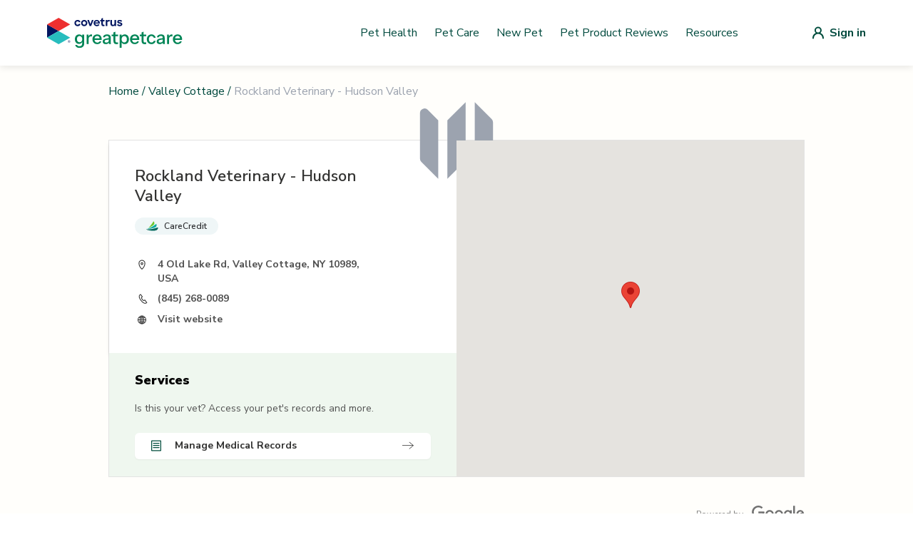

--- FILE ---
content_type: text/html; charset=utf-8
request_url: https://vets.greatpetcare.com/valley-cottage/rockland-veterinary-hudson-valley/1597
body_size: 6915
content:
<!DOCTYPE html><html><head><meta charSet="utf-8"/><meta name="viewport" content="width=device-width"/><title>Rockland Veterinary - Hudson Valley |  Great Pet Care</title><meta name="description" content="Looking for a veterinarian near you? Find local vet clinics, emergency vets, mobile services, and low-cost options."/><meta name="next-head-count" content="4"/><script>(function(w,d,s,l,i){w[l]=w[l]||[];w[l].push({'gtm.start':
          new Date().getTime(),event:'gtm.js'});var f=d.getElementsByTagName(s)[0],
          j=d.createElement(s),dl=l!='dataLayer'?'&l='+l:'';j.async=true;j.src=
          'https://www.googletagmanager.com/gtm.js?id='+i+dl;f.parentNode.insertBefore(j,f);
          })(window,document,'script','dataLayer','GTM-NVZVBXF');</script><script>(function() {
              "use strict";
              window.RudderSnippetVersion = "3.0.14";
              var identifier = "rudderanalytics";
              if (!window[identifier]) {
                window[identifier] = [];
              }
              var rudderanalytics = window[identifier];
              if (Array.isArray(rudderanalytics)) {
                if (rudderanalytics.snippetExecuted === true && window.console && console.error) {
                  console.error("RudderStack JavaScript SDK snippet included more than once.");
                } else {
                  rudderanalytics.snippetExecuted = true;
                  window.rudderAnalyticsBuildType = "legacy";
                  var sdkBaseUrl = "https://cdn.rudderlabs.com/v3";
                  var sdkName = "rsa.min.js";
                  var scriptLoadingMode = "async";
                  var methods = [ "setDefaultInstanceKey", "load", "ready", "page", "track", "identify", "alias", "group", "reset", "setAnonymousId", "startSession", "endSession", "consent" ];
                  for (var i = 0; i < methods.length; i++) {
                    var method = methods[i];
                    rudderanalytics[method] = function(methodName) {
                      return function() {
                        if (Array.isArray(window[identifier])) {
                          rudderanalytics.push([ methodName ].concat(Array.prototype.slice.call(arguments)));
                        } else {
                          var _methodName;
                          (_methodName = window[identifier][methodName]) === null || _methodName === void 0 || _methodName.apply(window[identifier], arguments);
                        }
                      };
                    }(method);
                  }
                  try {
                    new Function('return import("")');
                    window.rudderAnalyticsBuildType = "modern";
                  } catch (e) {}
                  var head = document.head || document.getElementsByTagName("head")[0];
                  var body = document.body || document.getElementsByTagName("body")[0];
                  window.rudderAnalyticsAddScript = function(url, extraAttributeKey, extraAttributeVal) {
                    var scriptTag = document.createElement("script");
                    scriptTag.src = url;
                    scriptTag.setAttribute("data-loader", "RS_JS_SDK");
                    if (extraAttributeKey && extraAttributeVal) {
                      scriptTag.setAttribute(extraAttributeKey, extraAttributeVal);
                    }
                    if (scriptLoadingMode === "async") {
                      scriptTag.async = true;
                    } else if (scriptLoadingMode === "defer") {
                      scriptTag.defer = true;
                    }
                    if (head) {
                      head.insertBefore(scriptTag, head.firstChild);
                    } else {
                      body.insertBefore(scriptTag, body.firstChild);
                    }
                  };
                  window.rudderAnalyticsMount = function() {
                    if (typeof globalThis === "undefined") {
                      Object.defineProperty(Object.prototype, "__globalThis_magic__", {
                        get: function get() {
                          return this;
                        },
                        configurable: true
                      });
                      __globalThis_magic__.globalThis = __globalThis_magic__;
                      delete Object.prototype.__globalThis_magic__;
                    }
                    window.rudderAnalyticsAddScript("".concat(sdkBaseUrl, "/").concat(window.rudderAnalyticsBuildType, "/").concat(sdkName), "data-rsa-write-key", "2JrUbLWbrerjylFd7bPy3keyE4i");
                  };
                  if (typeof Promise === "undefined" || typeof globalThis === "undefined") {
                    window.rudderAnalyticsAddScript("https://polyfill-fastly.io/v3/polyfill.min.js?version=3.111.0&features=Symbol%2CPromise&callback=rudderAnalyticsMount");
                  } else {
                    window.rudderAnalyticsMount();
                  }
                  var loadOptions = {};
                  rudderanalytics.load(
                    "2JrUbLWbrerjylFd7bPy3keyE4i",
                    "https://metamorphonr.dataplane.rudderstack.com", 
                    loadOptions
                  );
                  rudderanalytics.page();
                }
              }
            })();</script><script>!(function () {
              (window.semaphore = window.semaphore || []),
              (window.ketch = function () {
                window.semaphore.push(arguments);
              });
              var e = new URLSearchParams(document.location.search),
                o = e.has("property") ? e.get("property") : "GPC_MAIN",
                n = document.createElement("script");
              (n.type = "text/javascript"),
                (n.src = "https://global.ketchcdn.com/web/v2/config/metamorphosis/".concat(
                  o,
                  "/boot.js"
                )),
                (n.defer = n.async = !0),
                document.getElementsByTagName("head")[0].appendChild(n);
            })();</script><script>
                (function(c,l,a,r,i,t,y){
                  c[a]=c[a]||function(){(c[a].q=c[a].q||[]).push(arguments)};
                  t=l.createElement(r);t.async=1;t.src="https://www.clarity.ms/tag/"+i;
                  y=l.getElementsByTagName(r)[0];y.parentNode.insertBefore(t,y);
                })(window, document, "clarity", "script", "po8icyjgym");
              </script><link rel="shortcut icon" href="/favicon.svg"/><link rel="preload" href="/_next/static/media/33b26eb373ecdf02-s.p.woff2" as="font" type="font/woff2" crossorigin="anonymous" data-next-font="size-adjust"/><link rel="preload" href="/_next/static/media/23081e227a96aa1a-s.p.woff2" as="font" type="font/woff2" crossorigin="anonymous" data-next-font="size-adjust"/><link rel="preload" href="/_next/static/media/38778b5ca6981df1-s.p.woff2" as="font" type="font/woff2" crossorigin="anonymous" data-next-font="size-adjust"/><link rel="preload" href="/_next/static/media/f88638ee8cb7eeb2.p.woff2" as="font" type="font/woff2" crossorigin="anonymous" data-next-font=""/><link rel="preload" href="/_next/static/media/68180864d7f93f02.p.woff2" as="font" type="font/woff2" crossorigin="anonymous" data-next-font=""/><link rel="preload" href="/_next/static/css/9fe1e8ef232a1cde.css" as="style"/><link rel="stylesheet" href="/_next/static/css/9fe1e8ef232a1cde.css" data-n-g=""/><link rel="preload" href="/_next/static/css/069933236f180553.css" as="style"/><link rel="stylesheet" href="/_next/static/css/069933236f180553.css" data-n-p=""/><noscript data-n-css=""></noscript><script defer="" nomodule="" src="/_next/static/chunks/polyfills-42372ed130431b0a.js"></script><script src="/_next/static/chunks/webpack-36d12a75f0098f30.js" defer=""></script><script src="/_next/static/chunks/framework-0e3ce7c966b3c351.js" defer=""></script><script src="/_next/static/chunks/main-4b423ec82b590a3f.js" defer=""></script><script src="/_next/static/chunks/pages/_app-ee62e90569de66c6.js" defer=""></script><script src="/_next/static/chunks/75fc9c18-677b9b304ed99070.js" defer=""></script><script src="/_next/static/chunks/477-ee5dcbfa42db1fcd.js" defer=""></script><script src="/_next/static/chunks/241-2c88895d98d41b1f.js" defer=""></script><script src="/_next/static/chunks/387-bcd0b47cefff3a4f.js" defer=""></script><script src="/_next/static/chunks/598-43f9883e719db2d5.js" defer=""></script><script src="/_next/static/chunks/479-45c6af4f0e8807a5.js" defer=""></script><script src="/_next/static/chunks/86-7b9e3e1520236b14.js" defer=""></script><script src="/_next/static/chunks/744-89bc856892f54d2d.js" defer=""></script><script src="/_next/static/chunks/pages/%5Bstate%5D/%5Bslug%5D/%5Bid%5D-e7cb6ab3a053e72b.js" defer=""></script><script src="/_next/static/wsuJgsJEYdB26vJea_Yij/_buildManifest.js" defer=""></script><script src="/_next/static/wsuJgsJEYdB26vJea_Yij/_ssgManifest.js" defer=""></script><style id="__jsx-3565156766">:root{--font-nunito-sans:'__Nunito_Sans_d29436', system-ui, sans-serif;--font-eb-garamond:'__EB_Garamond_d9b780', '__EB_Garamond_Fallback_d9b780', system-ui, sans-serif;--font-inter:'__Inter_86e644', '__Inter_Fallback_86e644', system-ui, sans-serif}</style></head><body><noscript><iframe src="https://www.googletagmanager.com/ns.html?id=GTM-NVZVBXF"
            height="0" width="0" style="display:none;visibility:hidden"></iframe></noscript><div id="__next"><div class="jsx-3565156766 font-sans antialiased"><div style="background-color:#FFFEFB" class="flex flex-col min-h-screen"><header class="bg-white shadow-nav z-10"><nav style="max-width:1180px" class="mx-auto px-4 lg:px-0" aria-label="Top"><div class="w-full py-nav flex items-center justify-between px-4"><button class="lg:hidden block"><div class="hamburger-menu"><span></span><span></span><span></span></div></button><a class="w-42.5 xl:w-48 flex items-center" href="/"><img alt="GreatPetCare Logo" loading="lazy" width="190" height="34" decoding="async" data-nimg="1" style="color:transparent" src="https://cdn-prd.content.metamorphosis.com/wp-content/uploads/sites/2/2025/07/greatpetcare-logo-light-mode.svg"/></a><div class="hidden lg:flex py-1 items-center flex-1 space-x-2 justify-end"><a href="https://www.greatpetcare.com/pet-health/" target="_self" rel="noreferrer" class="basic-link px-0 py-0">Pet Health</a><a href="https://www.greatpetcare.com/pet-care/" target="_self" rel="noreferrer" class="basic-link px-0 py-0">Pet Care</a><a href="https://www.greatpetcare.com/new-pet/" target="_self" rel="noreferrer" class="basic-link px-0 py-0">New Pet</a><a href="https://www.greatpetcare.com/pet-product-reviews/" target="_self" rel="noreferrer" class="basic-link px-0 py-0">Pet Product Reviews</a><a href="https://www.greatpetcare.com/resources" target="_self" rel="noreferrer" class="basic-link px-0 py-0">Resources</a></div><a href="/api/auth/login" class="lg:ml-24 flex items-center justify-center"><img src="/images/default-user-icon.svg" alt="Login"/><span class="hidden md:block font-bold ml-2 text-primaryColor">Sign in</span></a></div></nav></header><div class="flex flex-grow relative"><div class="container lg:max-w-screen-lg p-6 flex-grow mx-auto w-full"><main class="font-sans"><section class="flex flex-col"><div><div class="flex justify-start mb-10 lg:mb-14"><div class="flex text-primaryColor text-base"><a class="hover:underline" href="/">Home</a><span class="mx-1">/</span><a class="hover:underline" href="/new-york/valley-cottage">Valley Cottage</a><span class="mx-1">/</span><p class="text-gray-400">Rockland Veterinary - Hudson Valley</p></div></div><div class="border border-softGray sm:mx-auto lg:flex w-full"><div class="lg:w-1/2"><div class="flex flex-col lg:flex-row sm:w-full p-5 lg:p-9 bg-white shadow-md"><div class="mx-auto my-0 lg:mx-0"><div class="flex mb-4 "><h1 class="w-4/5 sm:w-80 lg:w-90% text-xl lg:text-22 font-semibold text-lightGray ">Rockland Veterinary - Hudson Valley</h1></div><div class="w-full lg:w-90% mb-8 flex flex-wrap gap-2.5"><div class="relative cursor-pointer"><div><div class="px-4 py-1 flex flex-wrap items-center rounded-40 bg-careCreditBg"><img alt="Icon" loading="lazy" width="17" height="14" decoding="async" data-nimg="1" style="color:transparent" src="/_next/static/media/care-credit.c607dc89.svg"/><span class="text-xs font-semibold ml-2 text-intakeFormText">CareCredit</span></div></div></div></div><div class="flex items-start mb-2"><img alt="Location Icon" loading="lazy" width="20" height="21" decoding="async" data-nimg="1" style="color:transparent" src="/_next/static/media/location-icon.4c02fd98.svg"/><p class="w-full lg:w-4/5 ml-3 text-sm font-bold text-lightGray2">4 Old Lake Rd, Valley Cottage, NY 10989, USA</p></div><div class="flex items-center mb-2"><img alt="Phone Icon" loading="lazy" width="20" height="21" decoding="async" data-nimg="1" style="color:transparent" src="/_next/static/media/phone-icon.d85a561c.svg"/><p class="w-full lg:w-4/5 ml-3 text-sm font-bold text-lightGray2">(845) 268-0089</p></div><div class="flex items-center"><img alt="Website Icon" loading="lazy" width="20" height="20" decoding="async" data-nimg="1" style="color:transparent" src="/_next/static/media/website-icon.71e72ab3.svg"/><a target="_blank" rel="noopener noreferrer" href="http://www.rocklandvet.com/"><p class="w-full lg:w-full ml-3 text-sm font-bold break-all text-lightGray2 hover:underline">Visit website</p></a></div></div></div><div class="flex flex-col sm:w-full px-4 lg:px-9 py-6 bg-lightGreen2"><h2 class="text-lg font-black mb-4">Services</h2><p class="text-sm font-normal text-lightGray2 mb-6">Is this your vet? Access your pet&#x27;s records and more.</p><div class="flex flex-col space-y-2"><a target="_blank" rel="noreferrer" href="https://account.greatpetcare.com/create-request"><button class="flex justify-between items-center w-full text-sm font-bold bg-white text-lightGray shadow-sm rounded-md px-3 md:pl-5 md:pr-6 py-2 ease-in duration-200 font-sans"><div class="flex justify-center items-center space-x-2"><div class="flex justify-center items-center space-x-2 xs:space-x-4"><img alt="Manage Medical Records Icon" loading="lazy" width="20" height="21" decoding="async" data-nimg="1" style="color:transparent" src="/_next/static/media/record-request-icon.6c444092.svg"/><span class="text-sm text-lightGray">Manage Medical Records</span></div></div><img alt="Right Icon" loading="lazy" width="16" height="16" decoding="async" data-nimg="1" style="color:transparent" src="/_next/static/media/arrow-right-icon.b4f2a56e.svg"/></button></a></div></div></div><div class="hidden relative lg:block w-1/2"><svg xmlns="http://www.w3.org/2000/svg" viewBox="0 0 20 20" fill="currentColor" aria-hidden="true" class="absolute h-32 w-32 text-gray-400 inset-1/2 transform -translate-x-16 -translate-y-16"><path fill-rule="evenodd" d="M12 1.586l-4 4v12.828l4-4V1.586zM3.707 3.293A1 1 0 002 4v10a1 1 0 00.293.707L6 18.414V5.586L3.707 3.293zM17.707 5.293L14 1.586v12.828l2.293 2.293A1 1 0 0018 16V6a1 1 0 00-.293-.707z" clip-rule="evenodd"></path></svg><div>Loading...</div></div></div><div class="flex items-center justify-center lg:justify-end mt-10"><p class="text-xs font-normal text-lightGray3 mr-3">Powered by</p><img alt="Google Icon" loading="lazy" width="74" height="24" decoding="async" data-nimg="1" style="color:transparent" src="/_next/static/media/google-logo.bde60153.svg"/></div><div class="relative flex flex-col items-center lg:grid lg:grid-cols-2 lg:gap-x-16 bg-backgroundSearchVet px-5 pt-5 mt-28 mb-14"><div class="flex flex-col lg:items-center mt-4 mb-14"><h2 class="font-serif text-5xl text-lightGray text-center font-semibold mb-4">Is this your vet?</h2><p class="text-sm text-lightGray text-center font-normal leading-5">Save this vet to your Great Pet Care account for easy access to your vet&#x27;s services PLUS vet-reviewed guidance, pet parenting tools, and more.</p><button class="primary-btn text-18 text-backgroundSearchVet font-bold mt-8 lg:w-52">Save My Vet</button></div><div class="relative -bottom-2 lg:absolute lg:right-0 lg:w-2/5"><img alt="Save My Vet Image" loading="lazy" width="376" height="362" decoding="async" data-nimg="1" style="color:transparent" src="/_next/static/media/save-my-vet.6245d879.svg"/></div></div></div><div class="mt-10 lg:mt-16 mb-10 lg:mb-14"><h2 class="text-center text-2xl font-black text-lightGray mb-4 lg:mb-6 xl:mb-8">Manage Your Pet&#x27;s Medical Records and More</h2><p class="mx-auto my-0 text-gray-700 text-center md:max-w-md lg:max-w-lg xl:max-w-xl 2xl:max-w-2xl">With a Great Pet Care account you can upload, manage, and share your pet&#x27;s medical records from <!-- -->Rockland Veterinary - Hudson Valley<!-- --> with ease! Your pet&#x27;s medical records are often required when booking local pet services like grooming, daycare, and training, and you can easily share them via email using Great Pet Care. Sign up for an account with your veterinary clinic automatically saved by clicking &quot;Save My Vet&quot; in the banner above.</p></div></section></main></div></div><footer class="bg-white" aria-labelledby="footer-heading"><div class="max-w-1180 mx-auto px-4"><div class="pt-8 pb-12"><a href="/"><img alt="Logo footer" loading="lazy" width="159" height="35" decoding="async" data-nimg="1" style="color:transparent" src="https://cdn-prd.content.metamorphosis.com/wp-content/uploads/sites/2/2025/07/greatpetcare-logo-light-mode.svg"/></a></div><div class="space-y-5 md:flex md:space-y-0 lg:w-1/2"><nav class="w-full pr-4"><ul><li><a class="navigation-link relative block text-lightGray font-light pr-5 pb-5 lowercase" href="https://www.greatpetcare.com/pet-health">pet health</a></li><li><a class="navigation-link relative block text-lightGray font-light pr-5 pb-5 lowercase" href="https://www.greatpetcare.com/pet-care">pet care</a></li><li><a class="navigation-link relative block text-lightGray font-light pr-5 pb-5 lowercase" href="https://living.greatpetcare.com/">pet lifestyle</a></li><li><a class="navigation-link relative block text-lightGray font-light pr-5 pb-5 lowercase" href="https://www.greatpetcare.com/experts/">experts</a></li><li><a class="navigation-link relative block text-lightGray font-light pr-5 pb-5 lowercase" href="https://www.greatpetcare.com/new-pet/">new pets</a></li><li><a class="navigation-link relative block text-lightGray font-light pr-5 pb-5 lowercase" href="https://www.greatpetcare.com/resources/">resources</a></li><li><a class="navigation-link relative block text-lightGray font-light pr-5 pb-5 lowercase" href="https://account.greatpetcare.com/">my account</a></li></ul></nav><nav class="w-full pr-4"><ul><li><a class="navigation-link relative block text-lightGray font-light pr-5 pb-5 lowercase" href="https://www.greatpetcare.com/about-us/">about us</a></li><li><a class="navigation-link relative block text-lightGray font-light pr-5 pb-5 lowercase" href="https://www.greatpetcare.com/contact-us/">contact us</a></li><li><a class="navigation-link relative block text-lightGray font-light pr-5 pb-5 lowercase" href="https://www.greatpetcare.com/privacy-policy/">privacy policy</a></li><li><a class="navigation-link relative block text-lightGray font-light pr-5 pb-5 lowercase" href="https://www.greatpetcare.com/do-not-sell-my-information/">do not sell my personal information</a></li></ul></nav><nav class="w-full pr-4"><ul><li><a class="navigation-link relative block text-lightGray font-light pr-5 pb-5 lowercase" href="https://www.facebook.com/greatpetcareofficial">facebook</a></li><li><a class="navigation-link relative block text-lightGray font-light pr-5 pb-5 lowercase" href="https://www.instagram.com/greatpetcareofficial/">instagram</a></li><li><a class="navigation-link relative block text-lightGray font-light pr-5 pb-5 lowercase" href="https://www.instagram.com/dogsofinstagram/">@dogsofinstagram</a></li></ul></nav></div></div><div class="w-full mt-12 bg-darkBlue2 px-5 py-7 lg:flex lg:px-5 lg:py-4 lg:mx-auto lg:max-w-1180"><div class="mb-6 lg:mb-0 lg:flex"><img alt="Covetrus logo" loading="lazy" width="96" height="19" decoding="async" data-nimg="1" style="color:transparent" src="/_next/static/media/covetrus-logo.4de33475.svg"/></div><p class="text-white text-xs font-inter font-semibold lg:ml-5 lg:w-90%">At GreatPetCare™, we&#x27;re proud to be part of Covetrus®, a global animal health company that&#x27;s all about helping vets improve care for our furry friends. Whether it&#x27;s providing top-notch products, services or technology, our unified platform connects vets with the knowledge and award-winning resources they need, so their practices and clients thrive.</p></div><div class="px-4 py-18 mx-auto max-w-1180"><p class="text-lightGray text-center font-light text-sm">© <!-- -->2026<!-- --> Great Pet Care. All Rights Reserved <!-- -->2026<!-- -->. Our content and products are for informational purposes only. Great Pet Care does not provide medical advice, diagnosis, or treatment</p></div></footer></div></div></div><script id="__NEXT_DATA__" type="application/json">{"props":{"pageProps":{"vetClinicInfo":{"id":1597,"name":"Rockland Veterinary - Hudson Valley","website":"http://www.rocklandvet.com/","placesid":"ChIJMTTAsBDCwokR7tYsns1pzgU","address":"4 Old Lake Rd, Valley Cottage, NY 10989, USA","email":"receptionph@rocklandvet.com","verified":true,"phone":"(845) 268-0089","type":"vet","state":"New York","neighborhood":null,"city":"Valley Cottage","country":"United States","state_short_name":"NY","neighborhood_short_name":null,"city_short_name":"Valley Cottage","country_short_name":"US","geo":{"lng":-73.9487027,"lat":41.118874},"formatted_address":"4 Old Lake Rd, Valley Cottage, NY 10989, USA","timezone":"America/New_York","search_name":"rockland vet hudson valley","status":true,"store":null,"description":null,"popular_city_id":null,"is_accredited":null,"is_fear_free":null,"is_emergency":null,"is_extended_hours":null,"is_daycare":null,"is_boarding":null,"is_telemedicine":null,"is_cat_only":null,"is_internal":false,"is_twenty_four_hour":null,"is_reptiles_exotics":null,"is_low_cost_services":null,"is_giveback":null,"is_mobile":null,"is_cat_friendly":null,"covetrus_id":"C0160843","zip_code":"10989","book_appointment":null,"wellness":null,"optedInStatus":"NOT ANSWERED","installationId":null,"dvm_id":null,"created_at":"2015-11-22T14:05:04.997Z","updated_at":"2015-12-13T17:44:34.364Z","is_next_gen":false,"is_care_credit":true,"isPulseEnabled":false,"pulsePracticeId":null,"pulsePracticeServerUrl":null,"isAppointmentRequestEnabled":false,"verified_gpm_practice":false,"image_url":null,"image_disabled":null,"isRapportEnabled":false,"publicEmail":null,"clinic_types":[]},"stateName":"valley-cottage","hasError":false},"__N_SSG":true},"page":"/[state]/[slug]/[id]","query":{"state":"valley-cottage","slug":"rockland-veterinary-hudson-valley","id":"1597"},"buildId":"wsuJgsJEYdB26vJea_Yij","isFallback":false,"isExperimentalCompile":false,"gsp":true,"scriptLoader":[]}</script><script defer src="https://static.cloudflareinsights.com/beacon.min.js/vcd15cbe7772f49c399c6a5babf22c1241717689176015" integrity="sha512-ZpsOmlRQV6y907TI0dKBHq9Md29nnaEIPlkf84rnaERnq6zvWvPUqr2ft8M1aS28oN72PdrCzSjY4U6VaAw1EQ==" data-cf-beacon='{"version":"2024.11.0","token":"fc2295c35e8a44edb8f6569eb299a68a","server_timing":{"name":{"cfCacheStatus":true,"cfEdge":true,"cfExtPri":true,"cfL4":true,"cfOrigin":true,"cfSpeedBrain":true},"location_startswith":null}}' crossorigin="anonymous"></script>
</body></html>